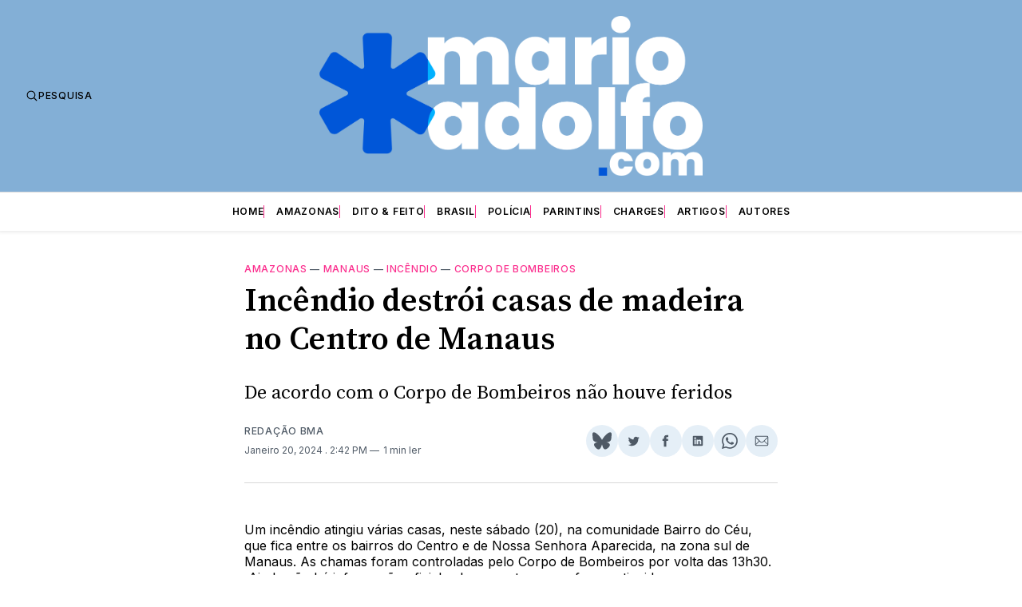

--- FILE ---
content_type: text/html; charset=utf-8
request_url: https://www.google.com/recaptcha/api2/aframe
body_size: 223
content:
<!DOCTYPE HTML><html><head><meta http-equiv="content-type" content="text/html; charset=UTF-8"></head><body><script nonce="M-CrWOaY7d9Uubjlyal7zw">/** Anti-fraud and anti-abuse applications only. See google.com/recaptcha */ try{var clients={'sodar':'https://pagead2.googlesyndication.com/pagead/sodar?'};window.addEventListener("message",function(a){try{if(a.source===window.parent){var b=JSON.parse(a.data);var c=clients[b['id']];if(c){var d=document.createElement('img');d.src=c+b['params']+'&rc='+(localStorage.getItem("rc::a")?sessionStorage.getItem("rc::b"):"");window.document.body.appendChild(d);sessionStorage.setItem("rc::e",parseInt(sessionStorage.getItem("rc::e")||0)+1);localStorage.setItem("rc::h",'1768970006933');}}}catch(b){}});window.parent.postMessage("_grecaptcha_ready", "*");}catch(b){}</script></body></html>